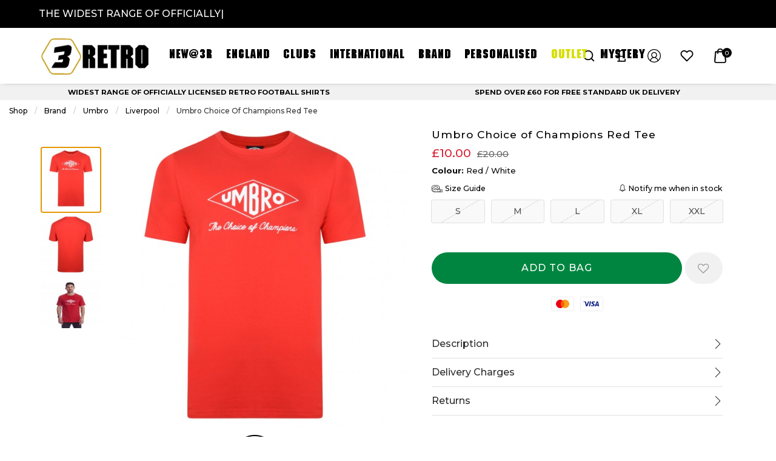

--- FILE ---
content_type: application/javascript
request_url: https://www.3retro.com/inc/js/productsize.toggle.js?v=1
body_size: 204
content:
$('.js-sizeToggle').on('click', function() {
  var id = $(this).attr('id');
	$('.js-product-size').addClass("hide");
	$('.js-sizeToggle').removeClass("toggler__item--is-active");
	
	$('#'+id).addClass("toggler__item--is-active");
	
  if (id == "EU_size") {
		$('.js-product-size-eu').removeClass("hide");
  }else{
		$('.js-product-size-uk').removeClass("hide");
	}
});